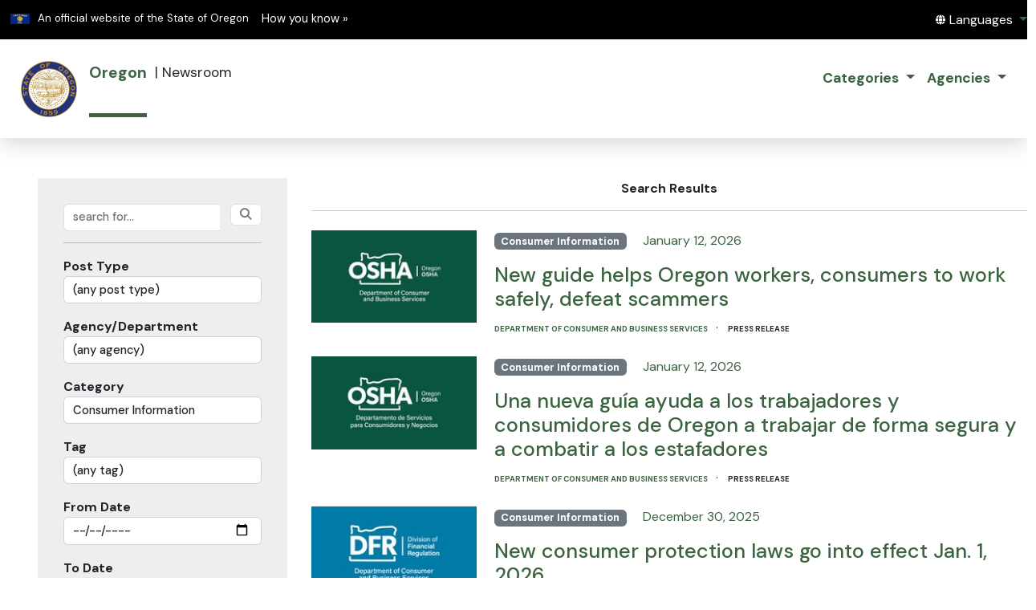

--- FILE ---
content_type: text/html; charset=utf-8
request_url: https://apps.oregon.gov/oregon-newsroom/OR/Posts/Search?cat=Consumer%20Information
body_size: 79917
content:

<html lang="en" class="nr-admin-select-tenant">
<head>
    <meta charset="utf-8">
    <meta name="viewport" content="width=device-width, initial-scale=1.0">


    <title>Newsroom - Oregon</title>
    <link rel="stylesheet" href="https://fonts.googleapis.com/css2?family=DM+Sans:ital,wght@0,400;0,500;0,700;1,400;1,500;1,700&amp;display=swap">
<link rel="stylesheet" href="/oregon-newsroom/lib/bootstrap/dist/css/bootstrap.min.css" />
<link rel="stylesheet" href="/oregon-newsroom/css/main.css?v=mGbJn2RS_Sx9PHIz5RYo6yy9gMivB21MIbqgN2xx-Ow">
<link rel="stylesheet" href="/oregon-newsroom/css/site.css?v=icIrLZ3Gdu880DWlo2hCw56HwWk10XsI7lkYsnZwshU" />
<link rel="stylesheet" href="/oregon-newsroom/css/post.css?v=HJTq2BZooQXXktJ6c84VnRFVmCPM25GtJrpGPFSHTMI" />
<link rel="stylesheet" href="/oregon-newsroom/css/public.css?v=ALBzZ-he0gdhI4y2zkGzF4ooCLF1xTLim9lrLzpXw14" />
<link href="/oregon-newsroom/lib/fontawesome/6.4.0/fontawesome.min.css" rel="stylesheet" />
<link href="/oregon-newsroom/lib/fontawesome/6.4.0/solid.min.css" rel="stylesheet" />
<link rel="icon" type="image/x-icon" href="/oregon-newsroom/favicon.ico">

<style id="inert-style">
    [inert] {
        pointer-events: none;
        cursor: default;
    }

        [inert], [inert] * {
            -webkit-user-select: none;
            -moz-user-select: none;
            -ms-user-select: none;
            user-select: none;
        }
</style>


    <link rel="shortcut icon" href='/oregon-newsroom/favicon.ico'>

    <link href="/oregon-newsroom/css/spExtra.css" rel="stylesheet" />
</head>
<body>

    <style>
        body {
            margin: 0;
            padding: 0;
            width: 100%;
            height: 98%;
        }

        .white-outline:focus {
            outline: 3px solid white;
        }

        .black-outline:focus {
            outline: 3px solid black;
        }
    </style>

    <!-- lp -->
    <!-- box-car, ingest-exhale, scratch-pad ingest-exhale -->

    <div b-ixk1guch9k style="width:100%;background-color:black;height:3.7em;font-size:smaller">
        <div b-ixk1guch9k class="row">
            <div b-ixk1guch9k class="col-md-6" style="margin-top:0.5em">
                <img b-ixk1guch9k style="width:1.75em;height:1em;margin-left:1em;margin-right:0.5em"
                    src="https://images.oregon.gov/Portal/Images/Flags/oregon-flag.jpg"
                    alt="Oregon State Flag">

                <span b-ixk1guch9k class="hidden-phone hidden-xs" style="color:white">
                    An official website of the State of Oregon
                    <span b-ixk1guch9k class="sr-only">Learn</span>
                    <a b-ixk1guch9k class="btn btn-link white-outline" aria-haspopup="dialog" href="#or-official-modal"
                       role="button" data-bs-toggle="modal"
                       style="color:white;text-decoration: none;">How you know »</a>
                    <span b-ixk1guch9k class="sr-only">(how to identify a Oregon.gov website)</span>
                </span>
            </div>
            <div b-ixk1guch9k class="col-md-6" style="text-align:end;margin-top:0.75em;font-size:larger">
                <div b-ixk1guch9k id="languageDiv" class="or-navbar-translate-button-wrapper or-navbar-translation-wrapper or-navbar-translation-wrapper list-unstyled notranslate" style="">
                    <div b-ixk1guch9k class="dropdown">
                        <a b-ixk1guch9k class="dropdown-toggle" role="button"
                            data-bs-toggle="dropdown" aria-label="Languages" aria-expanded="false"
                            style="text-decoration:none"
                            href="#">
                            <span b-ixk1guch9k class="or-navbar-tranlation-button-icon" style="color:white">
                                <span b-ixk1guch9k class="fa fas fa-fw fa-globe fa-xs"></span>
                            </span>
                            <span b-ixk1guch9k class="d-none d-lg-inline translation-label hidden-phone hidden-xs" style="color:white">
                                <span b-ixk1guch9k class="sr-only">Translate this site into other</span> Languages</span>
                        </a>
                        <ul b-ixk1guch9k class="language-dropdown-menu dropdown-menu dropdown-menu-right" role="menu">
                        </ul>
                    </div>
                </div>
                <div b-ixk1guch9k hidden>
                    <div b-ixk1guch9k class="translator">
                        <div b-ixk1guch9k id="google_translate_element">
                        </div>
                    </div>
                </div>
            </div>
        </div>
    </div>


    
<header>
    <nr-admin-top-navigation>
        <a id="StateSeal" href="/oregon-newsroom/OR/Posts" title="home">
            <img style="width:4em;height:4em;border-radius:0.25em"
                 src="/oregon-newsroom/OR/filedownload/158986107655789-logo"
                 title="The seal of the State of Oregon"
                 alt="The seal of the State of Oregon">
        </a>
        &nbsp;&nbsp;&nbsp;

        <div class="hdrTenantNm" style="border-bottom-color: #3b6440">
            <a class="no-underline" href="/oregon-newsroom/OR/Posts"
               style="color:#3b6440">
                <b>Oregon</b>
            </a>
        </div>

            <span>&nbsp;&nbsp;|&nbsp;</span>
        Newsroom

            <span style="flex: 1 0 auto"></span>
            <span>&nbsp; &nbsp;</span>
                <ul class="navbar-nav">
                    <li class="nav-item dropdown">
                        <a class="nav-link dropdown-toggle headerDropDownTitle"
                           href="#" id="navbarDropdownMenuLink"
                           role="button"
                           style="color:#3b6440"
                           data-bs-toggle="dropdown" aria-expanded="false">
                            <b>Categories</b>
                        </a>
                        <ul class="dropdown-menu" aria-labelledby="navbarDropdownMenuLink">
                                <li>
                                    <a class="dropdown-item"
                                       href="/oregon-newsroom/OR/Posts/Search?cat=911"
                                       title="911">911</a>
                                </li>
                                <li>
                                    <a class="dropdown-item"
                                       href="/oregon-newsroom/OR/Posts/Search?cat=Agriculture"
                                       title="Agriculture">Agriculture</a>
                                </li>
                                <li>
                                    <a class="dropdown-item"
                                       href="/oregon-newsroom/OR/Posts/Search?cat=Appointments"
                                       title="Appointments">Appointments</a>
                                </li>
                                <li>
                                    <a class="dropdown-item"
                                       href="/oregon-newsroom/OR/Posts/Search?cat=Arts%20%26%20Culture"
                                       title="Arts &amp; Culture">Arts &amp; Culture</a>
                                </li>
                                <li>
                                    <a class="dropdown-item"
                                       href="/oregon-newsroom/OR/Posts/Search?cat=Boating%20Access"
                                       title="Boating Access">Boating Access</a>
                                </li>
                                <li>
                                    <a class="dropdown-item"
                                       href="/oregon-newsroom/OR/Posts/Search?cat=Business"
                                       title="Business">Business</a>
                                </li>
                                <li>
                                    <a class="dropdown-item"
                                       href="/oregon-newsroom/OR/Posts/Search?cat=Children%20%26%20Family"
                                       title="Children &amp; Family">Children &amp; Family</a>
                                </li>
                                <li>
                                    <a class="dropdown-item"
                                       href="/oregon-newsroom/OR/Posts/Search?cat=Climate"
                                       title="Climate">Climate</a>
                                </li>
                                <li>
                                    <a class="dropdown-item"
                                       href="/oregon-newsroom/OR/Posts/Search?cat=Consumer%20Information"
                                       title="Consumer Information">Consumer Information</a>
                                </li>
                                <li>
                                    <a class="dropdown-item"
                                       href="/oregon-newsroom/OR/Posts/Search?cat=Coronavirus"
                                       title="Coronavirus">Coronavirus</a>
                                </li>
                                <li>
                                    <a class="dropdown-item"
                                       href="/oregon-newsroom/OR/Posts/Search?cat=Courts"
                                       title="Courts">Courts</a>
                                </li>
                                <li>
                                    <a class="dropdown-item"
                                       href="/oregon-newsroom/OR/Posts/Search?cat=Disabilities"
                                       title="Disabilities">Disabilities</a>
                                </li>
                                <li>
                                    <a class="dropdown-item"
                                       href="/oregon-newsroom/OR/Posts/Search?cat=Disaster%20Recovery"
                                       title="Disaster Recovery">Disaster Recovery</a>
                                </li>
                                <li>
                                    <a class="dropdown-item"
                                       href="/oregon-newsroom/OR/Posts/Search?cat=Driving"
                                       title="Driving">Driving</a>
                                </li>
                                <li>
                                    <a class="dropdown-item"
                                       href="/oregon-newsroom/OR/Posts/Search?cat=Economy%20%26%20Jobs"
                                       title="Economy &amp; Jobs">Economy &amp; Jobs</a>
                                </li>
                                <li>
                                    <a class="dropdown-item"
                                       href="/oregon-newsroom/OR/Posts/Search?cat=Education"
                                       title="Education">Education</a>
                                </li>
                                <li>
                                    <a class="dropdown-item"
                                       href="/oregon-newsroom/OR/Posts/Search?cat=Elections%20%26%20Voting"
                                       title="Elections &amp; Voting">Elections &amp; Voting</a>
                                </li>
                                <li>
                                    <a class="dropdown-item"
                                       href="/oregon-newsroom/OR/Posts/Search?cat=Emergency"
                                       title="Emergency">Emergency</a>
                                </li>
                                <li>
                                    <a class="dropdown-item"
                                       href="/oregon-newsroom/OR/Posts/Search?cat=Employment"
                                       title="Employment">Employment</a>
                                </li>
                                <li>
                                    <a class="dropdown-item"
                                       href="/oregon-newsroom/OR/Posts/Search?cat=Enforcement"
                                       title="Enforcement">Enforcement</a>
                                </li>
                                <li>
                                    <a class="dropdown-item"
                                       href="/oregon-newsroom/OR/Posts/Search?cat=Engine%20Program"
                                       title="Engine Program">Engine Program</a>
                                </li>
                                <li>
                                    <a class="dropdown-item"
                                       href="/oregon-newsroom/OR/Posts/Search?cat=Environment%20%26%20Energy"
                                       title="Environment &amp; Energy">Environment &amp; Energy</a>
                                </li>
                                <li>
                                    <a class="dropdown-item"
                                       href="/oregon-newsroom/OR/Posts/Search?cat=Environmental%20Quality%20Commission"
                                       title="Environmental Quality Commission">Environmental Quality Commission</a>
                                </li>
                                <li>
                                    <a class="dropdown-item"
                                       href="/oregon-newsroom/OR/Posts/Search?cat=Equality%20%26%20Diversity"
                                       title="Equality &amp; Diversity">Equality &amp; Diversity</a>
                                </li>
                                <li>
                                    <a class="dropdown-item"
                                       href="/oregon-newsroom/OR/Posts/Search?cat=Fireworks"
                                       title="Fireworks">Fireworks</a>
                                </li>
                                <li>
                                    <a class="dropdown-item"
                                       href="/oregon-newsroom/OR/Posts/Search?cat=Fish%20and%20Wildlife"
                                       title="Fish and Wildlife">Fish and Wildlife</a>
                                </li>
                                <li>
                                    <a class="dropdown-item"
                                       href="/oregon-newsroom/OR/Posts/Search?cat=Flag%20at%20half%20staff"
                                       title="Flag at half staff">Flag at half staff</a>
                                </li>
                                <li>
                                    <a class="dropdown-item"
                                       href="/oregon-newsroom/OR/Posts/Search?cat=Flooding"
                                       title="Flooding">Flooding</a>
                                </li>
                                <li>
                                    <a class="dropdown-item"
                                       href="/oregon-newsroom/OR/Posts/Search?cat=Gaming"
                                       title="Gaming">Gaming</a>
                                </li>
                                <li>
                                    <a class="dropdown-item"
                                       href="/oregon-newsroom/OR/Posts/Search?cat=Governor%E2%80%99s%20Marketplace"
                                       title="Governor&#x2019;s Marketplace">Governor&#x2019;s Marketplace</a>
                                </li>
                                <li>
                                    <a class="dropdown-item"
                                       href="/oregon-newsroom/OR/Posts/Search?cat=Health"
                                       title="Health">Health</a>
                                </li>
                                <li>
                                    <a class="dropdown-item"
                                       href="/oregon-newsroom/OR/Posts/Search?cat=Holiday"
                                       title="Holiday">Holiday</a>
                                </li>
                                <li>
                                    <a class="dropdown-item"
                                       href="/oregon-newsroom/OR/Posts/Search?cat=Housing"
                                       title="Housing">Housing</a>
                                </li>
                                <li>
                                    <a class="dropdown-item"
                                       href="/oregon-newsroom/OR/Posts/Search?cat=Improving%20Government"
                                       title="Improving Government">Improving Government</a>
                                </li>
                                <li>
                                    <a class="dropdown-item"
                                       href="/oregon-newsroom/OR/Posts/Search?cat=Infrastructure"
                                       title="Infrastructure">Infrastructure</a>
                                </li>
                                <li>
                                    <a class="dropdown-item"
                                       href="/oregon-newsroom/OR/Posts/Search?cat=Legislation"
                                       title="Legislation">Legislation</a>
                                </li>
                                <li>
                                    <a class="dropdown-item"
                                       href="/oregon-newsroom/OR/Posts/Search?cat=Legislature"
                                       title="Legislature">Legislature</a>
                                </li>
                                <li>
                                    <a class="dropdown-item"
                                       href="/oregon-newsroom/OR/Posts/Search?cat=Media%20Advisory%20%2F%20Event"
                                       title="Media Advisory / Event">Media Advisory / Event</a>
                                </li>
                                <li>
                                    <a class="dropdown-item"
                                       href="/oregon-newsroom/OR/Posts/Search?cat=Mitigation"
                                       title="Mitigation">Mitigation</a>
                                </li>
                                <li>
                                    <a class="dropdown-item"
                                       href="/oregon-newsroom/OR/Posts/Search?cat=Natural%20Disasters"
                                       title="Natural Disasters">Natural Disasters</a>
                                </li>
                                <li>
                                    <a class="dropdown-item"
                                       href="/oregon-newsroom/OR/Posts/Search?cat=Other"
                                       title="Other">Other</a>
                                </li>
                                <li>
                                    <a class="dropdown-item"
                                       href="/oregon-newsroom/OR/Posts/Search?cat=Preparedness"
                                       title="Preparedness">Preparedness</a>
                                </li>
                                <li>
                                    <a class="dropdown-item"
                                       href="/oregon-newsroom/OR/Posts/Search?cat=Prisons%20%26%20Inmates"
                                       title="Prisons &amp; Inmates">Prisons &amp; Inmates</a>
                                </li>
                                <li>
                                    <a class="dropdown-item"
                                       href="/oregon-newsroom/OR/Posts/Search?cat=Public%20Records"
                                       title="Public Records">Public Records</a>
                                </li>
                                <li>
                                    <a class="dropdown-item"
                                       href="/oregon-newsroom/OR/Posts/Search?cat=Recovery"
                                       title="Recovery">Recovery</a>
                                </li>
                                <li>
                                    <a class="dropdown-item"
                                       href="/oregon-newsroom/OR/Posts/Search?cat=Recreation"
                                       title="Recreation">Recreation</a>
                                </li>
                                <li>
                                    <a class="dropdown-item"
                                       href="/oregon-newsroom/OR/Posts/Search?cat=Revenue"
                                       title="Revenue">Revenue</a>
                                </li>
                                <li>
                                    <a class="dropdown-item"
                                       href="/oregon-newsroom/OR/Posts/Search?cat=Safety"
                                       title="Safety">Safety</a>
                                </li>
                                <li>
                                    <a class="dropdown-item"
                                       href="/oregon-newsroom/OR/Posts/Search?cat=Search%20and%20Rescue"
                                       title="Search and Rescue">Search and Rescue</a>
                                </li>
                                <li>
                                    <a class="dropdown-item"
                                       href="/oregon-newsroom/OR/Posts/Search?cat=Social%20Services"
                                       title="Social Services">Social Services</a>
                                </li>
                                <li>
                                    <a class="dropdown-item"
                                       href="/oregon-newsroom/OR/Posts/Search?cat=Spanish"
                                       title="Spanish">Spanish</a>
                                </li>
                                <li>
                                    <a class="dropdown-item"
                                       href="/oregon-newsroom/OR/Posts/Search?cat=Staffing"
                                       title="Staffing">Staffing</a>
                                </li>
                                <li>
                                    <a class="dropdown-item"
                                       href="/oregon-newsroom/OR/Posts/Search?cat=Taxes"
                                       title="Taxes">Taxes</a>
                                </li>
                                <li>
                                    <a class="dropdown-item"
                                       href="/oregon-newsroom/OR/Posts/Search?cat=Technology"
                                       title="Technology">Technology</a>
                                </li>
                                <li>
                                    <a class="dropdown-item"
                                       href="/oregon-newsroom/OR/Posts/Search?cat=Transparency"
                                       title="Transparency">Transparency</a>
                                </li>
                                <li>
                                    <a class="dropdown-item"
                                       href="/oregon-newsroom/OR/Posts/Search?cat=Transportation"
                                       title="Transportation">Transportation</a>
                                </li>
                                <li>
                                    <a class="dropdown-item"
                                       href="/oregon-newsroom/OR/Posts/Search?cat=Tribal"
                                       title="Tribal">Tribal</a>
                                </li>
                                <li>
                                    <a class="dropdown-item"
                                       href="/oregon-newsroom/OR/Posts/Search?cat=Veteran"
                                       title="Veteran">Veteran</a>
                                </li>
                                <li>
                                    <a class="dropdown-item"
                                       href="/oregon-newsroom/OR/Posts/Search?cat=Water%20Quality"
                                       title="Water Quality">Water Quality</a>
                                </li>
                                <li>
                                    <a class="dropdown-item"
                                       href="/oregon-newsroom/OR/Posts/Search?cat=Weather"
                                       title="Weather">Weather</a>
                                </li>
                                <li>
                                    <a class="dropdown-item"
                                       href="/oregon-newsroom/OR/Posts/Search?cat=Wildfires"
                                       title="Wildfires">Wildfires</a>
                                </li>
                                <li>
                                    <a class="dropdown-item"
                                       href="/oregon-newsroom/OR/Posts/Search?cat=Workforce"
                                       title="Workforce">Workforce</a>
                                </li>
                        </ul>
                    </li>
                </ul>
            <span>&nbsp; &nbsp;</span>
                <ul class="navbar-nav">
                    <li class="nav-item dropdown">
                        <a class="nav-link dropdown-toggle headerDropDownTitle"
                            href="#" id="navbarDropdownMenuLink" role="button"
                           style="color:#3b6440"
                           data-bs-toggle="dropdown" aria-expanded="false">
                            <b>Agencies</b>
                        </a>
                        <ul class="dropdown-menu" aria-labelledby="navbarDropdownMenuLink">
                                <li>
                                    <a class="dropdown-item"
                                       href="/oregon-newsroom/OR/DAS/Posts"
                                       title="Department of Administrative Services">Department of Administrative Services</a>
                                </li>
                                <li>
                                    <a class="dropdown-item"
                                       href="/oregon-newsroom/OR/DCBS/Posts"
                                       title="Department of Consumer and Business Services">Department of Consumer and Business Services</a>
                                </li>
                                <li>
                                    <a class="dropdown-item"
                                       href="/oregon-newsroom/OR/ODOE/Posts"
                                       title="Department of Energy">Department of Energy</a>
                                </li>
                                <li>
                                    <a class="dropdown-item"
                                       href="/oregon-newsroom/OR/DEQ/Posts"
                                       title="Department of Environmental Quality">Department of Environmental Quality</a>
                                </li>
                                <li>
                                    <a class="dropdown-item"
                                       href="/oregon-newsroom/OR/DOGAMI/Posts"
                                       title="Department of Geology and Mineral Industries">Department of Geology and Mineral Industries</a>
                                </li>
                                <li>
                                    <a class="dropdown-item"
                                       href="/oregon-newsroom/OR/DOR/Posts"
                                       title="Department of Revenue">Department of Revenue</a>
                                </li>
                                <li>
                                    <a class="dropdown-item"
                                       href="/oregon-newsroom/OR/ODVA/Posts"
                                       title="Department of Veterans&#x27; Affairs">Department of Veterans&#x27; Affairs</a>
                                </li>
                                <li>
                                    <a class="dropdown-item"
                                       href="/oregon-newsroom/OR/GOV/Posts"
                                       title="Governor&#x27;s Office">Governor&#x27;s Office</a>
                                </li>
                                <li>
                                    <a class="dropdown-item"
                                       href="/oregon-newsroom/OR/OAC/Posts"
                                       title="Oregon Advocacy Commissions Office">Oregon Advocacy Commissions Office</a>
                                </li>
                                <li>
                                    <a class="dropdown-item"
                                       href="/oregon-newsroom/OR/OBO/Posts"
                                       title="Oregon Board of Optometry">Oregon Board of Optometry</a>
                                </li>
                                <li>
                                    <a class="dropdown-item"
                                       href="/oregon-newsroom/OR/ODA/Posts"
                                       title="Oregon Department of Agriculture">Oregon Department of Agriculture</a>
                                </li>
                                <li>
                                    <a class="dropdown-item"
                                       href="/oregon-newsroom/OR/OEM/Posts"
                                       title="Oregon Department of Emergency Management">Oregon Department of Emergency Management</a>
                                </li>
                                <li>
                                    <a class="dropdown-item"
                                       href="/oregon-newsroom/OR/ODHS/Posts"
                                       title="Oregon Department of Human Services">Oregon Department of Human Services</a>
                                </li>
                                <li>
                                    <a class="dropdown-item"
                                       href="/oregon-newsroom/OR/DSL/Posts"
                                       title="Oregon Department of State Lands">Oregon Department of State Lands</a>
                                </li>
                                <li>
                                    <a class="dropdown-item"
                                       href="/oregon-newsroom/OR/OHCS/Posts"
                                       title="Oregon Housing and Community Services">Oregon Housing and Community Services</a>
                                </li>
                                <li>
                                    <a class="dropdown-item"
                                       href="/oregon-newsroom/OR/OMD/Posts"
                                       title="Oregon Military Department">Oregon Military Department</a>
                                </li>
                                <li>
                                    <a class="dropdown-item"
                                       href="/oregon-newsroom/OR/OPRD/Posts"
                                       title="Oregon Parks and Recreation Department">Oregon Parks and Recreation Department</a>
                                </li>
                                <li>
                                    <a class="dropdown-item"
                                       href="/oregon-newsroom/OR/OSFM/Posts"
                                       title="Oregon State Fire Marshal">Oregon State Fire Marshal</a>
                                </li>
                                <li>
                                    <a class="dropdown-item"
                                       href="/oregon-newsroom/OR/OSMB/Posts"
                                       title="Oregon State Marine Board">Oregon State Marine Board</a>
                                </li>
                                <li>
                                    <a class="dropdown-item"
                                       href="/oregon-newsroom/OR/OST/Posts"
                                       title="Oregon State Treasury">Oregon State Treasury</a>
                                </li>
                                <li>
                                    <a class="dropdown-item"
                                       href="/oregon-newsroom/OR/OWRD/Posts"
                                       title="Oregon Water Resources Department">Oregon Water Resources Department</a>
                                </li>
                                <li>
                                    <a class="dropdown-item"
                                       href="/oregon-newsroom/OR/OYA/Posts"
                                       title="Oregon Youth Authority">Oregon Youth Authority</a>
                                </li>
                                <li>
                                    <a class="dropdown-item"
                                       href="/oregon-newsroom/OR/PUC/Posts"
                                       title="Public Utility Commission">Public Utility Commission</a>
                                </li>
                                <li>
                                    <a class="dropdown-item"
                                       href="/oregon-newsroom/OR/SOS/Posts"
                                       title="Secretary of State">Secretary of State</a>
                                </li>
                                <li>
                                    <a class="dropdown-item"
                                       href="/oregon-newsroom/OR/SLO/Posts"
                                       title="State Library of Oregon">State Library of Oregon</a>
                                </li>
                        </ul>
                    </li>
                </ul>

    </nr-admin-top-navigation>

</header>

    <main b-ixk1guch9k>
        
<style>
    .search-button {
        color: black;
        background-color: #dddddd;
        border-color: transparent;
        border-radius: 2em;
    }
</style>

<div style="margin-left:4rem">
    <br /><br />

        <div id="myAlert" class="alert alert-danger" role="alert" style="display:none">
        </div>

    <div class="row">
        <div class="col-md-3" style="background-color:#eeeeee;padding:2em">
            <div style="font-weight:bold">
                <div class="input-group">
                    <input class="form-control border-end-0 border" type="search"
                           placeholder="search for..." id="Search" style="width:7.5em">
                    <span class="input-group-append">
                        <button onclick="return onSearch();"
                                aria-label="Search"
                                class="btn btn-outline-secondary bg-white border"
                                type="button"
                                style="margin-left:1em">
                            <i class="fa fa-search"></i>
                        </button>
                    </span>
                </div>
            </div>
            <hr />

            <div style="margin-top:1em">
                <label class="control-label" style="font-weight:bold" for="PostType">Post Type</label>
                <select class="form-control ignore" data-val="true" data-val-length="The field Post Type must be a string with a minimum length of 2 and a maximum length of 50." data-val-length-max="50" data-val-length-min="2" data-val-regex="Invalid Post Type Name" data-val-regex-pattern="^[a-zA-Z0-9 ]*$" id="PostType" name="PostType"><option value="">(any post type)</option>
<option value="Article">Article</option>
<option value="Press Release">Press Release</option>
</select>
                <span class="text-danger field-validation-valid" data-valmsg-for="PostType" data-valmsg-replace="true"></span>
            </div>
            <div style="margin-top:1em">
                <label class="control-label" style="font-weight:bold" for="Agency">Agency/Department</label>
                <select class="form-control ignore" data-val="true" data-val-length="The field Agency/Department must be a string with a minimum length of 2 and a maximum length of 20." data-val-length-max="20" data-val-length-min="2" data-val-regex="Invalid Tenant Short Name; must be A-Z, 0-9, dash." data-val-regex-pattern="^[A-Z0-9\-,]*$" id="Agency" name="Agency"><option value="">(any agency)</option>
<option value="DAS">Department of Administrative Services</option>
<option value="DCBS">Department of Consumer and Business Services</option>
<option value="ODOE">Department of Energy</option>
<option value="DEQ">Department of Environmental Quality</option>
<option value="DOGAMI">Department of Geology and Mineral Industries</option>
<option value="DOR">Department of Revenue</option>
<option value="ODVA">Department of Veterans&#x27; Affairs</option>
<option value="GOV">Governor&#x27;s Office</option>
<option value="OAC">Oregon Advocacy Commissions Office</option>
<option value="OBO">Oregon Board of Optometry</option>
<option value="ODA">Oregon Department of Agriculture</option>
<option value="OEM">Oregon Department of Emergency Management</option>
<option value="ODHS">Oregon Department of Human Services</option>
<option value="DSL">Oregon Department of State Lands</option>
<option value="OHCS">Oregon Housing and Community Services</option>
<option value="OMD">Oregon Military Department</option>
<option value="OPRD">Oregon Parks and Recreation Department</option>
<option value="OSFM">Oregon State Fire Marshal</option>
<option value="OSMB">Oregon State Marine Board</option>
<option value="OST">Oregon State Treasury</option>
<option value="OWRD">Oregon Water Resources Department</option>
<option value="OYA">Oregon Youth Authority</option>
<option value="PUC">Public Utility Commission</option>
<option value="SOS">Secretary of State</option>
<option value="SLO">State Library of Oregon</option>
</select>
                <span class="text-danger field-validation-valid" data-valmsg-for="Agency" data-valmsg-replace="true"></span>
            </div>
            <div style="margin-top:1em">
                <label class="control-label" style="font-weight:bold" for="PostCategory">Category</label>
                <select class="form-control ignore" data-val="true" data-val-length="The field Category must be a string with a minimum length of 2 and a maximum length of 50." data-val-length-max="50" data-val-length-min="2" data-val-regex="Invalid Post Category Name" data-val-regex-pattern="^[a-zA-Z0-9 &amp;&#x2019;/,-]*$" id="PostCategory" name="PostCategory"><option value="">(any category)</option>
<option value="Agriculture">Agriculture</option>
<option value="Appointments">Appointments</option>
<option value="Arts &amp; Culture">Arts &amp; Culture</option>
<option value="Business">Business</option>
<option value="Census">Census</option>
<option value="Children &amp; Family">Children &amp; Family</option>
<option value="Climate">Climate</option>
<option selected="selected" value="Consumer Information">Consumer Information</option>
<option value="Coronavirus">Coronavirus</option>
<option value="Courts">Courts</option>
<option value="Disabilities">Disabilities</option>
<option value="Driving">Driving</option>
<option value="Economy &amp; Jobs">Economy &amp; Jobs</option>
<option value="Education">Education</option>
<option value="Elections &amp; Voting">Elections &amp; Voting</option>
<option value="Emergency">Emergency</option>
<option value="Employment">Employment</option>
<option value="Environment &amp; Energy">Environment &amp; Energy</option>
<option value="Equality &amp; Diversity">Equality &amp; Diversity</option>
<option value="Firearms">Firearms</option>
<option value="Fish and Wildlife">Fish and Wildlife</option>
<option value="Flag at half staff">Flag at half staff</option>
<option value="Gaming">Gaming</option>
<option value="Governor&#x2019;s Marketplace">Governor&#x2019;s Marketplace</option>
<option value="Health">Health</option>
<option value="Holiday">Holiday</option>
<option value="Housing">Housing</option>
<option value="Improving Government">Improving Government</option>
<option value="Infrastructure">Infrastructure</option>
<option value="Legislation">Legislation</option>
<option value="Legislature">Legislature</option>
<option value="Media Advisory / Event">Media Advisory / Event</option>
<option value="Natural Disasters">Natural Disasters</option>
<option value="Other">Other</option>
<option value="Prisons &amp; Inmates">Prisons &amp; Inmates</option>
<option value="Public Records">Public Records</option>
<option value="Recreation">Recreation</option>
<option value="Regional Solutions">Regional Solutions</option>
<option value="Revenue">Revenue</option>
<option value="Safety">Safety</option>
<option value="Social Services">Social Services</option>
<option value="Speech">Speech</option>
<option value="Staffing">Staffing</option>
<option value="Taxes">Taxes</option>
<option value="Technology">Technology</option>
<option value="Transparency">Transparency</option>
<option value="Transportation">Transportation</option>
<option value="Tribal">Tribal</option>
<option value="Voting">Voting</option>
<option value="Water Quality">Water Quality</option>
<option value="Weather">Weather</option>
<option value="Wildfires">Wildfires</option>
<option value="Workforce">Workforce</option>
</select>
                <span class="text-danger field-validation-valid" data-valmsg-for="PostCategory" data-valmsg-replace="true"></span>
            </div>

            <div style="margin-top:1em">
                <label class="control-label" style="font-weight:bold" for="PostTag">Tag</label>
                <select class="form-control ignore" data-val="true" data-val-length="The field Tag must be a string with a minimum length of 2 and a maximum length of 50." data-val-length-max="50" data-val-length-min="2" data-val-regex="Invalid Post Tag Name" data-val-regex-pattern="^[a-z0-9 ,\-&amp;&#x27;]*$" id="PostTag" name="PostTag"><option value="">(any tag)</option>
</select>
                <span class="text-danger field-validation-valid" data-valmsg-for="PostTag" data-valmsg-replace="true"></span>
            </div>

            <div style="margin-top:1em">
                <label class="control-label" style="font-weight:bold" for="FromDate">From Date</label>
                <input class="form-control" data-val="true" data-val-length="The field From Date must be a string with a maximum length of 10." data-val-length-max="10" data-val-regex="The field From Date must match the regular expression &#x27;^[0-9\/-]*$&#x27;." data-val-regex-pattern="^[0-9\/-]*$" id="FromDate" name="FromDate" placeholder="from date" type="date" value="" />
                <span class="text-danger field-validation-valid" data-valmsg-for="FromDate" data-valmsg-replace="true"></span>
            </div>
            <div style="margin-top:1em">
                <label class="control-label" style="font-weight:bold" for="ToDate">To Date</label>
                <input class="form-control" data-val="true" data-val-length="The field To Date must be a string with a maximum length of 10." data-val-length-max="10" data-val-regex="The field To Date must match the regular expression &#x27;^[0-9\/-]*$&#x27;." data-val-regex-pattern="^[0-9\/-]*$" id="ToDate" name="ToDate" placeholder="to date" type="date" value="" />
                <span class="text-danger field-validation-valid" data-valmsg-for="ToDate" data-valmsg-replace="true"></span>
            </div>
            <div style="margin-top:1.25em;margin-bottom:0.5em">
                <label class="control-label" style="font-weight:bold" for="IsFeatured">Featured Post</label>
                <input data-val="true" data-val-required="The Featured Post field is required." id="IsFeatured" name="IsFeatured" style="margin-left:0.7em;width:1em;height:1em" type="checkbox" value="true" /><input name="IsFeatured" type="hidden" value="false" />
                <span class="text-danger field-validation-valid" data-valmsg-for="IsFeatured" data-valmsg-replace="true"></span>
            </div>
            <hr />
            <button class="btn btn-secondary btn-block search-button"
                    style="width:100%;" onclick="return onSearch()">Search</button>
        </div>

        <div class="col-md-9" style="padding-left:2rem;margin-top:0rem">
            <div class="text-center" style="font-weight:bold">Search Results</div>
            <hr />

                    <div class="row" style="margin-top:1em">
                        <div class="col-md-3">
                            <div style="width:100%" class="text-center">
                                <a class="no-underline" href="/oregon-newsroom/OR/DCBS/Posts/Post/2601-workers-guide" title="New guide helps Oregon workers, consumers to work safely, defeat scammers">
                                    <img style="width:100%;margin-top:0.5em"
                                         src="/oregon-newsroom/OR/filedownload/408720239239833?ps=psspsr&amp;cl=1"
                                         title="Post Featured Image"
                                         alt="Post Featured Image">
                                </a>
                            </div>
                        </div>
                        <div class="col-md-9">
                            <div style="margin-top:0.5em">
                                <span class="badge bg-secondary homeCatNm">
                                    <a class="no-underline"
                                       href="/oregon-newsroom/OR/Posts/Search?cat=Consumer%20Information"
                                       style="color:white"
                                       title="Consumer Information">
                                        Consumer Information
                                    </a>
                                </span>
                                <span style="margin-left:1em">
                                    <a class="no-underline"
                                       href="/oregon-newsroom/OR/Posts/Search?from=1/12/2026&amp;to=1/12/2026"
                                       title="January 12, 2026">
                                        January 12, 2026
                                    </a>
                                </span>
                            </div>
                            <div style="margin-top:1em">
                                <a class="no-underline" href="/oregon-newsroom/OR/DCBS/Posts/Post/2601-workers-guide" title="New guide helps Oregon workers, consumers to work safely, defeat scammers">
                                    <h3>New guide helps Oregon workers, consumers to work safely, defeat scammers</h3>
                                </a>
                            </div>
                            <div style="margin-top:0.25em">
                                <span style="text-transform:uppercase;font-size:0.6em;font-weight:bold">
                                    <a class="no-underline"
                                       href="/oregon-newsroom/OR/DCBS/Posts"
                                       title="Department of Consumer and Business Services">
                                        Department of Consumer and Business Services
                                    </a>
                                </span>
                                &nbsp; · &nbsp;
                                <span style="text-transform:uppercase;font-size:0.6em;font-weight:bold">Press Release</span>
                            </div>
                        </div>
                    </div>
                    <div class="row" style="margin-top:1em">
                        <div class="col-md-3">
                            <div style="width:100%" class="text-center">
                                <a class="no-underline" href="/oregon-newsroom/OR/DCBS/Posts/Post/2601-workers-guide-es" title="Una nueva gu&#xED;a ayuda a los trabajadores y consumidores de Oregon a trabajar de forma segura y a combatir a los estafadores">
                                    <img style="width:100%;margin-top:0.5em"
                                         src="/oregon-newsroom/OR/filedownload/408719198000408?ps=psspsr&amp;cl=1"
                                         title="Post Featured Image"
                                         alt="Post Featured Image">
                                </a>
                            </div>
                        </div>
                        <div class="col-md-9">
                            <div style="margin-top:0.5em">
                                <span class="badge bg-secondary homeCatNm">
                                    <a class="no-underline"
                                       href="/oregon-newsroom/OR/Posts/Search?cat=Consumer%20Information"
                                       style="color:white"
                                       title="Consumer Information">
                                        Consumer Information
                                    </a>
                                </span>
                                <span style="margin-left:1em">
                                    <a class="no-underline"
                                       href="/oregon-newsroom/OR/Posts/Search?from=1/12/2026&amp;to=1/12/2026"
                                       title="January 12, 2026">
                                        January 12, 2026
                                    </a>
                                </span>
                            </div>
                            <div style="margin-top:1em">
                                <a class="no-underline" href="/oregon-newsroom/OR/DCBS/Posts/Post/2601-workers-guide-es" title="Una nueva gu&#xED;a ayuda a los trabajadores y consumidores de Oregon a trabajar de forma segura y a combatir a los estafadores">
                                    <h3>Una nueva gu&#xED;a ayuda a los trabajadores y consumidores de Oregon a trabajar de forma segura y a combatir a los estafadores</h3>
                                </a>
                            </div>
                            <div style="margin-top:0.25em">
                                <span style="text-transform:uppercase;font-size:0.6em;font-weight:bold">
                                    <a class="no-underline"
                                       href="/oregon-newsroom/OR/DCBS/Posts"
                                       title="Department of Consumer and Business Services">
                                        Department of Consumer and Business Services
                                    </a>
                                </span>
                                &nbsp; · &nbsp;
                                <span style="text-transform:uppercase;font-size:0.6em;font-weight:bold">Press Release</span>
                            </div>
                        </div>
                    </div>
                    <div class="row" style="margin-top:1em">
                        <div class="col-md-3">
                            <div style="width:100%" class="text-center">
                                <a class="no-underline" href="/oregon-newsroom/OR/DCBS/Posts/Post/new-consumer-protection-laws" title="New consumer protection laws go into effect Jan. 1, 2026">
                                    <img style="width:100%;margin-top:0.5em"
                                         src="/oregon-newsroom/OR/filedownload/404036834857873?ps=psspsr&amp;cl=1"
                                         title="Post Featured Image"
                                         alt="Post Featured Image">
                                </a>
                            </div>
                        </div>
                        <div class="col-md-9">
                            <div style="margin-top:0.5em">
                                <span class="badge bg-secondary homeCatNm">
                                    <a class="no-underline"
                                       href="/oregon-newsroom/OR/Posts/Search?cat=Consumer%20Information"
                                       style="color:white"
                                       title="Consumer Information">
                                        Consumer Information
                                    </a>
                                </span>
                                <span style="margin-left:1em">
                                    <a class="no-underline"
                                       href="/oregon-newsroom/OR/Posts/Search?from=12/30/2025&amp;to=12/30/2025"
                                       title="December 30, 2025">
                                        December 30, 2025
                                    </a>
                                </span>
                            </div>
                            <div style="margin-top:1em">
                                <a class="no-underline" href="/oregon-newsroom/OR/DCBS/Posts/Post/new-consumer-protection-laws" title="New consumer protection laws go into effect Jan. 1, 2026">
                                    <h3>New consumer protection laws go into effect Jan. 1, 2026</h3>
                                </a>
                            </div>
                            <div style="margin-top:0.25em">
                                <span style="text-transform:uppercase;font-size:0.6em;font-weight:bold">
                                    <a class="no-underline"
                                       href="/oregon-newsroom/OR/DCBS/Posts"
                                       title="Department of Consumer and Business Services">
                                        Department of Consumer and Business Services
                                    </a>
                                </span>
                                &nbsp; · &nbsp;
                                <span style="text-transform:uppercase;font-size:0.6em;font-weight:bold">Press Release</span>
                            </div>
                        </div>
                    </div>
                    <div class="row" style="margin-top:1em">
                        <div class="col-md-3">
                            <div style="width:100%" class="text-center">
                                <a class="no-underline" href="/oregon-newsroom/OR/DCBS/Posts/Post/2512-Oregon-OSHA-finds-Tualatin-manufacturer-willfully-violated-worker-safety-rule" title="Oregon OSHA finds Tualatin manufacturer willfully violated worker safety rule; penalties, corrective order issued">
                                    <img style="width:100%;margin-top:0.5em"
                                         src="/oregon-newsroom/OR/filedownload/399347035711888?ps=psspsr&amp;cl=1"
                                         title="Post Featured Image"
                                         alt="Post Featured Image">
                                </a>
                            </div>
                        </div>
                        <div class="col-md-9">
                            <div style="margin-top:0.5em">
                                <span class="badge bg-secondary homeCatNm">
                                    <a class="no-underline"
                                       href="/oregon-newsroom/OR/Posts/Search?cat=Consumer%20Information"
                                       style="color:white"
                                       title="Consumer Information">
                                        Consumer Information
                                    </a>
                                </span>
                                <span style="margin-left:1em">
                                    <a class="no-underline"
                                       href="/oregon-newsroom/OR/Posts/Search?from=12/17/2025&amp;to=12/17/2025"
                                       title="December 17, 2025">
                                        December 17, 2025
                                    </a>
                                </span>
                            </div>
                            <div style="margin-top:1em">
                                <a class="no-underline" href="/oregon-newsroom/OR/DCBS/Posts/Post/2512-Oregon-OSHA-finds-Tualatin-manufacturer-willfully-violated-worker-safety-rule" title="Oregon OSHA finds Tualatin manufacturer willfully violated worker safety rule; penalties, corrective order issued">
                                    <h3>Oregon OSHA finds Tualatin manufacturer willfully violated worker safety rule; penalties, corrective order issued</h3>
                                </a>
                            </div>
                            <div style="margin-top:0.25em">
                                <span style="text-transform:uppercase;font-size:0.6em;font-weight:bold">
                                    <a class="no-underline"
                                       href="/oregon-newsroom/OR/DCBS/Posts"
                                       title="Department of Consumer and Business Services">
                                        Department of Consumer and Business Services
                                    </a>
                                </span>
                                &nbsp; · &nbsp;
                                <span style="text-transform:uppercase;font-size:0.6em;font-weight:bold">Press Release</span>
                            </div>
                        </div>
                    </div>
                    <div class="row" style="margin-top:1em">
                        <div class="col-md-3">
                            <div style="width:100%" class="text-center">
                                <a class="no-underline" href="/oregon-newsroom/OR/DCBS/Posts/Post/DFR-unveils-the-12-top-investor-threats" title="Don&#x2019;t let scammers steal your holiday spirit: DFR unveils the 12 top investor threats">
                                    <img style="width:100%;margin-top:0.5em"
                                         src="/oregon-newsroom/OR/filedownload/399343917342343?ps=psspsr&amp;cl=1"
                                         title="Post Featured Image"
                                         alt="Post Featured Image">
                                </a>
                            </div>
                        </div>
                        <div class="col-md-9">
                            <div style="margin-top:0.5em">
                                <span class="badge bg-secondary homeCatNm">
                                    <a class="no-underline"
                                       href="/oregon-newsroom/OR/Posts/Search?cat=Consumer%20Information"
                                       style="color:white"
                                       title="Consumer Information">
                                        Consumer Information
                                    </a>
                                </span>
                                <span style="margin-left:1em">
                                    <a class="no-underline"
                                       href="/oregon-newsroom/OR/Posts/Search?from=12/17/2025&amp;to=12/17/2025"
                                       title="December 17, 2025">
                                        December 17, 2025
                                    </a>
                                </span>
                            </div>
                            <div style="margin-top:1em">
                                <a class="no-underline" href="/oregon-newsroom/OR/DCBS/Posts/Post/DFR-unveils-the-12-top-investor-threats" title="Don&#x2019;t let scammers steal your holiday spirit: DFR unveils the 12 top investor threats">
                                    <h3>Don&#x2019;t let scammers steal your holiday spirit: DFR unveils the 12 top investor threats</h3>
                                </a>
                            </div>
                            <div style="margin-top:0.25em">
                                <span style="text-transform:uppercase;font-size:0.6em;font-weight:bold">
                                    <a class="no-underline"
                                       href="/oregon-newsroom/OR/DCBS/Posts"
                                       title="Department of Consumer and Business Services">
                                        Department of Consumer and Business Services
                                    </a>
                                </span>
                                &nbsp; · &nbsp;
                                <span style="text-transform:uppercase;font-size:0.6em;font-weight:bold">Press Release</span>
                            </div>
                        </div>
                    </div>
                    <br />
                    <nav aria-label="Page navigation">
                        <ul class="pagination">
                                <li class="page-item active" style="cursor:pointer"><a onclick="onSearch(0)" class="page-link">1</a></li>
                                <li class="page-item " style="cursor:pointer"><a onclick="onSearch(1)" class="page-link">2</a></li>
                                <li class="page-item " style="cursor:pointer"><a onclick="onSearch(2)" class="page-link">3</a></li>
                                <li class="page-item" style="cursor:pointer"><a onclick="onSearch(1)" class="page-link">Next</a></li>
                        </ul>
                    </nav>
        </div>
    </div>
    <br />
</div>



        
<hr />
<div class="row" style="margin:3em">
    <div class="col-md-3">
        <div>
            <img style="width:2em;height:2em"
                 src="/oregon-newsroom/OR/filedownload/158986107655789-logo"
                 title="Oregon"
                 alt="Oregon">

            &nbsp;&nbsp;&nbsp;
            <a class="no-underline" href="/oregon-newsroom/OR/Posts">
                <b>Oregon</b>
            </a>
            &nbsp;&nbsp;|&nbsp;
            <span style="font-size:smaller">Newsroom</span>
        </div>
        <div style="margin-top:3em">
            <button onclick="$('html, body').animate({ scrollTop: 0 }, 'fast');$('#StateSeal').focus()"
                    class="btn rounded border back-to-top black-outline">
                ^ Back to top</button>
        </div>
    </div>
    <div class="col-md-9" style="border-left-style: solid; border-left-width: 2px; border-left-color: #eee">
        <div class="row" style="margin-left:1em;margin-right:1em">
            <div class="col-md-4">
                    <div style="margin-bottom:1em">
                        <a class="no-underline"
                           href="/oregon-newsroom/OR/Posts/Search?cat=911"
                            title="911">911</a>
                    </div>
                    <div style="margin-bottom:1em">
                        <a class="no-underline"
                           href="/oregon-newsroom/OR/Posts/Search?cat=Agriculture"
                            title="Agriculture">Agriculture</a>
                    </div>
                    <div style="margin-bottom:1em">
                        <a class="no-underline"
                           href="/oregon-newsroom/OR/Posts/Search?cat=Appointments"
                            title="Appointments">Appointments</a>
                    </div>
                    <div style="margin-bottom:1em">
                        <a class="no-underline"
                           href="/oregon-newsroom/OR/Posts/Search?cat=Arts%20%26%20Culture"
                            title="Arts &amp; Culture">Arts &amp; Culture</a>
                    </div>
                    <div style="margin-bottom:1em">
                        <a class="no-underline"
                           href="/oregon-newsroom/OR/Posts/Search?cat=Boating%20Access"
                            title="Boating Access">Boating Access</a>
                    </div>
                    <div style="margin-bottom:1em">
                        <a class="no-underline"
                           href="/oregon-newsroom/OR/Posts/Search?cat=Business"
                            title="Business">Business</a>
                    </div>
                    <div style="margin-bottom:1em">
                        <a class="no-underline"
                           href="/oregon-newsroom/OR/Posts/Search?cat=Children%20%26%20Family"
                            title="Children &amp; Family">Children &amp; Family</a>
                    </div>
            </div>
            <div class="col-md-4">
                    <div style="margin-bottom:1em">
                        <a class="no-underline"
                           href="/oregon-newsroom/OR/Posts/Search?cat=Climate"
                           title="Climate">Climate</a>
                    </div>
                    <div style="margin-bottom:1em">
                        <a class="no-underline"
                           href="/oregon-newsroom/OR/Posts/Search"
                           title="More Categories">More Categories</a>
                    </div>
            </div>
            <div class="col-md-4">
                    <div style="margin-bottom:1em">
                        <a class="no-underline" target="_blank" href="https://www.oregon.gov" title="Oregon.gov">Oregon.gov</a>
                        </div>
                    <div style="margin-bottom:1em">
                        <a class="no-underline" target="_blank" href="https://employeesearch.dasapp.oregon.gov" title="State Employee Search">State Employee Search</a>
                        </div>
                    <div style="margin-bottom:1em">
                        <a class="no-underline" target="_blank" href="https://www.oregon.gov/pages/a_to_z_listing.aspx" title="Agencies Listing">Agencies Listing</a>
                        </div>
                    <div style="margin-bottom:1em">
                        <a class="no-underline" target="_blank" href="https://www.oregon.gov/pages/accessibility.aspx" title="Accessibility">Accessibility</a>
                        </div>
                    <div style="margin-bottom:1em">
                        <a class="no-underline" target="_blank" href="https://www.oregon.gov/pages/terms-and-conditions.aspx" title="Privacy Policy">Privacy Policy</a>
                        </div>
                    <div style="margin-bottom:1em">
                        <a class="no-underline" target="_blank" href="https://www.oregon.gov/pages/supported-browsers.aspx" title="Supported Browsers">Supported Browsers</a>
                        </div>
                    <div style="margin-bottom:1em">
                        <a class="no-underline" target="_blank" href="https://www.oregon.gov/odva/pages/vetform.aspx" title="Oregon Department of Veteran&#x27;s Affairs">Oregon Department of Veteran&#x27;s Affairs</a>
                        </div>
                    <hr />
                <a target="_blank" title="Veteran Services Outreach" href="https://www.oregon.gov/odva/pages/vetform.aspx">
                    <img src="https://cdn.oregon.gov/images/logos/odva/logo-odva.svg"
                         alt="Oregon Department of Veterans' Affairs"
                         title="Oregon Department of Veterans' Affairs"
                        style="width:65%" />
                </a>
            </div>
        </div>
    </div>
</div>
<br />
<br />
<br />
<br />

    </main>

    <div b-ixk1guch9k id="or-official-modal" class="modal fade" tabindex="-1" role="dialog"
        aria-labelledby="or-official-modal-label">
        <div b-ixk1guch9k class="modal-dialog" role="document">
            <div b-ixk1guch9k class="modal-content">
                <div b-ixk1guch9k class="modal-header">
                    <h3 b-ixk1guch9k id="or-official-modal-label" class="modal-title">How to recognize an official Oregon website</h3>
                </div>
                <div b-ixk1guch9k class="modal-body text-center">
                    <div b-ixk1guch9k>
                        <div b-ixk1guch9k class="or-official-icon">
                            <span b-ixk1guch9k class="or-official-icon-text">.gov</span>
                        </div>
                        <h4 b-ixk1guch9k>Official websites use .gov</h4>
                        <p b-ixk1guch9k>A .gov website belongs to an official government organization in the United&nbsp;States.</p>
                    </div>
                    <div b-ixk1guch9k>
                        <div b-ixk1guch9k class="or-official-icon">
                            <span b-ixk1guch9k class="fa fa-lock" aria-hidden="true"></span>
                        </div>
                        <h4 b-ixk1guch9k>Secure .gov websites use&nbsp;HTTPS</h4>
                        <p b-ixk1guch9k>A lock icon ( <span b-ixk1guch9k class="fa fa-lock" aria-hidden="true"></span>) or https:// means you’ve safely connected to the .gov website.</p>
                    </div>
                </div>
                <div b-ixk1guch9k class="modal-footer">
                    <div b-ixk1guch9k class="d-grid">
                        <div b-ixk1guch9k class="text-center">Only share sensitive information on official, secure websites.</div>
                        <button b-ixk1guch9k href="#"
                                class="close-btn btn btn-default btn-block white-outline"
                            data-bs-dismiss="modal">Close</button>
                    </div>
                </div>
            </div>
        </div>
    </div>

    
<script src="/oregon-newsroom/lib/bootstrap/dist/js/bootstrap.bundle.min.js"></script>
<script src="/oregon-newsroom/lib/jquery/dist/jquery.min.js"></script>
<script src="/oregon-newsroom/lib/jquery-validation/dist/jquery.validate.min.js"></script>
<script src="/oregon-newsroom/lib/jquery-validation-unobtrusive/jquery.validate.unobtrusive.min.js"></script>
<script async src="https://siteimproveanalytics.com/js/siteanalyze_6283848.js"></script>

    
    <script>
        var baseUrl = '/oregon-newsroom';
        var tenantSegments = '/or/';

        function onSearch(pageNumber){
            var qp = {};

            var v = $('#Search').val();
            if(v) qp.search = v;

            v = $('#PostType').val();
            if (v) qp.type = v;

            v = $('#Agency').val();
            if (v) qp.org = v;

            v = $('#PostCategory').val();
            if (v) qp.cat = v;

            v = $('#PostTag').val();
            if (v) qp.tag = v;

            v = $('#FromDate').val();
            if (v) qp.from = v;

            v = $('#ToDate').val();
            if (v) qp.to = v;

            if ($('#IsFeatured').is(':checked')) qp.featured = 'true';

            if (pageNumber) qp.page = pageNumber;

            var sp = new URLSearchParams(qp);
            var basePath = `${baseUrl}${tenantSegments}Posts/Search`;
            var url = `${basePath}?${sp}`;
            window.location = url;

            return false;
        }
    </script>


    <script type="text/javascript">
        $(document).ready(function () {
            var headerLanguageMode = 'Yes';
            var siteLanguageMode = 'en-us';
            if (headerLanguageMode == "Yes") {
                var enabledLanguages = 'Arabic / اللغة العربية$Chinese (Simplified) / 简体中文$Chinese (Traditional) / 繁體中文$English$Korean / 한글$Hindi / हिंदी$Hmong / Lus Hmoob$Russian / Русский$Spanish / Español$Somali / Af Soomaali$Vietnamese / Tiếng Việt';
                var enabledLanguagesCode = 'ar$zh-CN$zh-TW$en-us$ko$hi$hmn$ru$es$so$vi';
                var lstenabledLanguages = enabledLanguages.split("$");
                lstenabledLanguages = lstenabledLanguages.filter(item => item);
                var lstenabledLanguagesCode = enabledLanguagesCode.split("$");

                var defaultLanguage = 'en-us';
                var lstEndLang = []

                lstenabledLanguages.forEach(function (item, index) {
                    lstEndLang.push({ 'name': item, 'value': lstenabledLanguagesCode[index] })
                });
                lstEndLang.sort(function (a, b) {
                    var nameA = a.name.toUpperCase();
                    var nameB = b.name.toUpperCase();
                    if (nameA < nameB) {
                        return -1;
                    }
                    if (nameA > nameB) {
                        return 1;
                    }
                    return 0;
                });
                for (var key in lstEndLang) {
                    var lng = "en|" + lstEndLang[key].value;
                    if (!lstEndLang[key].name.includes("/")) {
                        $(".language-dropdown-menu").append(
                            $("<li><a class='lang-ar lang-select' data-lang='" + lstEndLang[key].value + "' href='#'>" + lstEndLang[key].name + "</a></li>")
                        );
                    }
                    else {
                        let splitlang = lstEndLang[key].name.split("/")
                        let langvalue = "" + splitlang[0].trim() + " / <span lang='" + lstEndLang[key].value + "'> " + splitlang[1].trim() + " </span>"
                        $(".language-dropdown-menu").append(
                            $("<li><a class='lang-ar lang-select' data-lang='" + lstEndLang[key].value + "' href='#'>" + langvalue + "</a></li>")
                        );
                    }
                }

                $("#languageDiv").show();
                $(document).on("click", "a.lang-select", function (e) {
                    setLanguage($(this).attr('data-lang') == 'en-us' ? "en" : $(this).attr('data-lang'));
                    let selectedLang = $(this).attr('data-lang');
                    setTimeout(() => {
                        var lang = $('html')[0].lang;
                        if (lang == "auto") {
                            setLanguage(selectedLang);
                        }
                    }, 500);
                });

                setTimeout(function () { $('.or-navbar-translation-wrapper').show() }, 2000);
            }
            else {
                $("#languageDiv").hide();
            }
            document.addEventListener("keydown", (event) => {
                if (event.key === "Escape") {
                    $(".offcanvas.in").offcanvas('hide');
                }
            });
            $('.or-navbar .dropdown-menu li:last-of-type a').blur(function () {
                $(this).closest('.dropdown').dropdown('toggle');
            });
            $('.or-navbar .or-navigation-list > li:last-of-type > a').blur(function () {
                if ($(this).parent('.dropdown.open').length === 0) {
                    $(".offcanvas.in").offcanvas('hide');
                }
            });
            $('.or-navbar .or-navigation-list > li.dropdown:last-of-type .dropdown-menu li:last-of-type a').blur(function () {
                $(".offcanvas.in").offcanvas('hide');
            });

            $('[data-toggle="tooltip"]').tooltip();
            $(".or-navbar-toggle-button").attr("aria-expanded", "false");
            $(".or-navbar-toggle-button").on('click', function (event) {
                if ($('.or-navbar-toggle-button').attr('aria-expanded') == 'false') {
                    $(".or-navbar-toggle-button").attr("aria-expanded", "true");
                } else {
                    $(".or-navbar-toggle-button").attr("aria-expanded", "false");
                }
            });
        });

        function fireEvent(el, e) {
            if (document.createEventObject) {
                //for IE
                var evt = document.createEventObject();
                return el.fireEvent("on" + e, evt);
            } else {
                // For other browsers
                var evt = document.createEvent("HTMLEvents");
                evt.initEvent(e, true, true);
                var v = !el.dispatchEvent(evt);
                return v;
            }
        }

        function setLanguage(language) {
            var gObj = $(".goog-te-combo");
            var db = gObj.get(0);
            gObj.val(language);
            fireEvent(db, "change");
        }

        function googleTranslateElementInit() {
            console.log('gteInit');
            var headerLanguageMode = 'Yes';
            if (headerLanguageMode == "Yes") {
                var defaultLanguage = 'en-us';
                new google.translate.TranslateElement({ pageLanguage: defaultLanguage, layout: google.translate.TranslateElement.FloatPosition.TOP_LEFT }, 'google_translate_element');
            }
            else
                new google.translate.TranslateElement({ pageLanguage: 'en', layout: google.translate.TranslateElement.FloatPosition.TOP_LEFT }, 'google_translate_element');
        }

        $('body').on('change', '.goog-te-combo', function () {
            setTimeout(function () {
                getSelectedlang();
            }, 1000);
        });
        function getSelectedlang() {
            var lang = $('html')[0].lang;
            if (lang == "ar") {
                $("html[lang=ar]").attr("dir", "rtl").find("body").addClass("right-to-left");
                $(".or-official").css("text-align", "left")
                if ($(".or-accordion-list").length != 0) {
                    $(".or-accordion-heading-collapse").css("display", "table-header-group");
                }
            }
            else {
                $("html").removeAttr("dir");
                $(".or-official").removeAttr("text-align");
                if ($(".or-accordion-list").length != 0) {
                    $(".or-accordion-panel .or-accordion-heading-collapse").removeAttr('style');
                }
            }
        }
    </script>

    <script type="text/javascript" src="https://translate.google.com/translate_a/element.js?cb=googleTranslateElementInit"></script>
</body>
</html>
